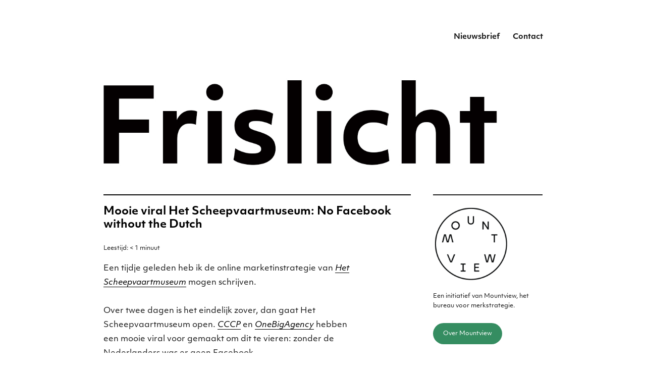

--- FILE ---
content_type: text/html; charset=UTF-8
request_url: https://www.frislicht.com/2011/09/mooie-viral-het-scheepvaartmuseum-no.html
body_size: 15503
content:
<!DOCTYPE html>
<html lang="nl-NL" class="no-js">
<head><style>img.lazy{min-height:1px}</style><link href="https://www.frislicht.com/wp-content/plugins/w3-total-cache/pub/js/lazyload.min.js" as="script">
	<meta charset="UTF-8">
	<meta name="viewport" content="width=device-width, initial-scale=1.0">
	<link rel="profile" href="https://gmpg.org/xfn/11">
		<script>(function(html){html.className = html.className.replace(/\bno-js\b/,'js')})(document.documentElement);</script>
<title>Mooie viral Het Scheepvaartmuseum: No Facebook without the Dutch &#8211; Merkstrategie voor het digitale tijdperk &#8211; Frislicht</title>
<meta name='robots' content='max-image-preview:large' />
	<style>img:is([sizes="auto" i], [sizes^="auto," i]) { contain-intrinsic-size: 3000px 1500px }</style>
	<link rel='dns-prefetch' href='//static.addtoany.com' />
<link rel="alternate" type="application/rss+xml" title="Merkstrategie voor het digitale tijdperk - Frislicht &raquo; feed" href="https://www.frislicht.com/feed" />
<link rel="alternate" type="application/rss+xml" title="Merkstrategie voor het digitale tijdperk - Frislicht &raquo; reacties feed" href="https://www.frislicht.com/comments/feed" />
<link rel="alternate" type="application/rss+xml" title="Merkstrategie voor het digitale tijdperk - Frislicht &raquo; Mooie viral Het Scheepvaartmuseum: No Facebook without the Dutch reacties feed" href="https://www.frislicht.com/2011/09/mooie-viral-het-scheepvaartmuseum-no.html/feed" />
<link rel="stylesheet" href="https://www.frislicht.com/wp-content/cache/minify/a5ff7.css" media="all" />

<style id='wp-block-library-theme-inline-css'>
.wp-block-audio :where(figcaption){color:#555;font-size:13px;text-align:center}.is-dark-theme .wp-block-audio :where(figcaption){color:#ffffffa6}.wp-block-audio{margin:0 0 1em}.wp-block-code{border:1px solid #ccc;border-radius:4px;font-family:Menlo,Consolas,monaco,monospace;padding:.8em 1em}.wp-block-embed :where(figcaption){color:#555;font-size:13px;text-align:center}.is-dark-theme .wp-block-embed :where(figcaption){color:#ffffffa6}.wp-block-embed{margin:0 0 1em}.blocks-gallery-caption{color:#555;font-size:13px;text-align:center}.is-dark-theme .blocks-gallery-caption{color:#ffffffa6}:root :where(.wp-block-image figcaption){color:#555;font-size:13px;text-align:center}.is-dark-theme :root :where(.wp-block-image figcaption){color:#ffffffa6}.wp-block-image{margin:0 0 1em}.wp-block-pullquote{border-bottom:4px solid;border-top:4px solid;color:currentColor;margin-bottom:1.75em}.wp-block-pullquote cite,.wp-block-pullquote footer,.wp-block-pullquote__citation{color:currentColor;font-size:.8125em;font-style:normal;text-transform:uppercase}.wp-block-quote{border-left:.25em solid;margin:0 0 1.75em;padding-left:1em}.wp-block-quote cite,.wp-block-quote footer{color:currentColor;font-size:.8125em;font-style:normal;position:relative}.wp-block-quote:where(.has-text-align-right){border-left:none;border-right:.25em solid;padding-left:0;padding-right:1em}.wp-block-quote:where(.has-text-align-center){border:none;padding-left:0}.wp-block-quote.is-large,.wp-block-quote.is-style-large,.wp-block-quote:where(.is-style-plain){border:none}.wp-block-search .wp-block-search__label{font-weight:700}.wp-block-search__button{border:1px solid #ccc;padding:.375em .625em}:where(.wp-block-group.has-background){padding:1.25em 2.375em}.wp-block-separator.has-css-opacity{opacity:.4}.wp-block-separator{border:none;border-bottom:2px solid;margin-left:auto;margin-right:auto}.wp-block-separator.has-alpha-channel-opacity{opacity:1}.wp-block-separator:not(.is-style-wide):not(.is-style-dots){width:100px}.wp-block-separator.has-background:not(.is-style-dots){border-bottom:none;height:1px}.wp-block-separator.has-background:not(.is-style-wide):not(.is-style-dots){height:2px}.wp-block-table{margin:0 0 1em}.wp-block-table td,.wp-block-table th{word-break:normal}.wp-block-table :where(figcaption){color:#555;font-size:13px;text-align:center}.is-dark-theme .wp-block-table :where(figcaption){color:#ffffffa6}.wp-block-video :where(figcaption){color:#555;font-size:13px;text-align:center}.is-dark-theme .wp-block-video :where(figcaption){color:#ffffffa6}.wp-block-video{margin:0 0 1em}:root :where(.wp-block-template-part.has-background){margin-bottom:0;margin-top:0;padding:1.25em 2.375em}
</style>
<style id='classic-theme-styles-inline-css'>
/*! This file is auto-generated */
.wp-block-button__link{color:#fff;background-color:#32373c;border-radius:9999px;box-shadow:none;text-decoration:none;padding:calc(.667em + 2px) calc(1.333em + 2px);font-size:1.125em}.wp-block-file__button{background:#32373c;color:#fff;text-decoration:none}
</style>
<style id='global-styles-inline-css'>
:root{--wp--preset--aspect-ratio--square: 1;--wp--preset--aspect-ratio--4-3: 4/3;--wp--preset--aspect-ratio--3-4: 3/4;--wp--preset--aspect-ratio--3-2: 3/2;--wp--preset--aspect-ratio--2-3: 2/3;--wp--preset--aspect-ratio--16-9: 16/9;--wp--preset--aspect-ratio--9-16: 9/16;--wp--preset--color--black: #000000;--wp--preset--color--cyan-bluish-gray: #abb8c3;--wp--preset--color--white: #fff;--wp--preset--color--pale-pink: #f78da7;--wp--preset--color--vivid-red: #cf2e2e;--wp--preset--color--luminous-vivid-orange: #ff6900;--wp--preset--color--luminous-vivid-amber: #fcb900;--wp--preset--color--light-green-cyan: #7bdcb5;--wp--preset--color--vivid-green-cyan: #00d084;--wp--preset--color--pale-cyan-blue: #8ed1fc;--wp--preset--color--vivid-cyan-blue: #0693e3;--wp--preset--color--vivid-purple: #9b51e0;--wp--preset--color--dark-gray: #1a1a1a;--wp--preset--color--medium-gray: #686868;--wp--preset--color--light-gray: #e5e5e5;--wp--preset--color--blue-gray: #4d545c;--wp--preset--color--bright-blue: #007acc;--wp--preset--color--light-blue: #9adffd;--wp--preset--color--dark-brown: #402b30;--wp--preset--color--medium-brown: #774e24;--wp--preset--color--dark-red: #640c1f;--wp--preset--color--bright-red: #ff675f;--wp--preset--color--yellow: #ffef8e;--wp--preset--gradient--vivid-cyan-blue-to-vivid-purple: linear-gradient(135deg,rgba(6,147,227,1) 0%,rgb(155,81,224) 100%);--wp--preset--gradient--light-green-cyan-to-vivid-green-cyan: linear-gradient(135deg,rgb(122,220,180) 0%,rgb(0,208,130) 100%);--wp--preset--gradient--luminous-vivid-amber-to-luminous-vivid-orange: linear-gradient(135deg,rgba(252,185,0,1) 0%,rgba(255,105,0,1) 100%);--wp--preset--gradient--luminous-vivid-orange-to-vivid-red: linear-gradient(135deg,rgba(255,105,0,1) 0%,rgb(207,46,46) 100%);--wp--preset--gradient--very-light-gray-to-cyan-bluish-gray: linear-gradient(135deg,rgb(238,238,238) 0%,rgb(169,184,195) 100%);--wp--preset--gradient--cool-to-warm-spectrum: linear-gradient(135deg,rgb(74,234,220) 0%,rgb(151,120,209) 20%,rgb(207,42,186) 40%,rgb(238,44,130) 60%,rgb(251,105,98) 80%,rgb(254,248,76) 100%);--wp--preset--gradient--blush-light-purple: linear-gradient(135deg,rgb(255,206,236) 0%,rgb(152,150,240) 100%);--wp--preset--gradient--blush-bordeaux: linear-gradient(135deg,rgb(254,205,165) 0%,rgb(254,45,45) 50%,rgb(107,0,62) 100%);--wp--preset--gradient--luminous-dusk: linear-gradient(135deg,rgb(255,203,112) 0%,rgb(199,81,192) 50%,rgb(65,88,208) 100%);--wp--preset--gradient--pale-ocean: linear-gradient(135deg,rgb(255,245,203) 0%,rgb(182,227,212) 50%,rgb(51,167,181) 100%);--wp--preset--gradient--electric-grass: linear-gradient(135deg,rgb(202,248,128) 0%,rgb(113,206,126) 100%);--wp--preset--gradient--midnight: linear-gradient(135deg,rgb(2,3,129) 0%,rgb(40,116,252) 100%);--wp--preset--font-size--small: 13px;--wp--preset--font-size--medium: 20px;--wp--preset--font-size--large: 36px;--wp--preset--font-size--x-large: 42px;--wp--preset--spacing--20: 0.44rem;--wp--preset--spacing--30: 0.67rem;--wp--preset--spacing--40: 1rem;--wp--preset--spacing--50: 1.5rem;--wp--preset--spacing--60: 2.25rem;--wp--preset--spacing--70: 3.38rem;--wp--preset--spacing--80: 5.06rem;--wp--preset--shadow--natural: 6px 6px 9px rgba(0, 0, 0, 0.2);--wp--preset--shadow--deep: 12px 12px 50px rgba(0, 0, 0, 0.4);--wp--preset--shadow--sharp: 6px 6px 0px rgba(0, 0, 0, 0.2);--wp--preset--shadow--outlined: 6px 6px 0px -3px rgba(255, 255, 255, 1), 6px 6px rgba(0, 0, 0, 1);--wp--preset--shadow--crisp: 6px 6px 0px rgba(0, 0, 0, 1);}:where(.is-layout-flex){gap: 0.5em;}:where(.is-layout-grid){gap: 0.5em;}body .is-layout-flex{display: flex;}.is-layout-flex{flex-wrap: wrap;align-items: center;}.is-layout-flex > :is(*, div){margin: 0;}body .is-layout-grid{display: grid;}.is-layout-grid > :is(*, div){margin: 0;}:where(.wp-block-columns.is-layout-flex){gap: 2em;}:where(.wp-block-columns.is-layout-grid){gap: 2em;}:where(.wp-block-post-template.is-layout-flex){gap: 1.25em;}:where(.wp-block-post-template.is-layout-grid){gap: 1.25em;}.has-black-color{color: var(--wp--preset--color--black) !important;}.has-cyan-bluish-gray-color{color: var(--wp--preset--color--cyan-bluish-gray) !important;}.has-white-color{color: var(--wp--preset--color--white) !important;}.has-pale-pink-color{color: var(--wp--preset--color--pale-pink) !important;}.has-vivid-red-color{color: var(--wp--preset--color--vivid-red) !important;}.has-luminous-vivid-orange-color{color: var(--wp--preset--color--luminous-vivid-orange) !important;}.has-luminous-vivid-amber-color{color: var(--wp--preset--color--luminous-vivid-amber) !important;}.has-light-green-cyan-color{color: var(--wp--preset--color--light-green-cyan) !important;}.has-vivid-green-cyan-color{color: var(--wp--preset--color--vivid-green-cyan) !important;}.has-pale-cyan-blue-color{color: var(--wp--preset--color--pale-cyan-blue) !important;}.has-vivid-cyan-blue-color{color: var(--wp--preset--color--vivid-cyan-blue) !important;}.has-vivid-purple-color{color: var(--wp--preset--color--vivid-purple) !important;}.has-black-background-color{background-color: var(--wp--preset--color--black) !important;}.has-cyan-bluish-gray-background-color{background-color: var(--wp--preset--color--cyan-bluish-gray) !important;}.has-white-background-color{background-color: var(--wp--preset--color--white) !important;}.has-pale-pink-background-color{background-color: var(--wp--preset--color--pale-pink) !important;}.has-vivid-red-background-color{background-color: var(--wp--preset--color--vivid-red) !important;}.has-luminous-vivid-orange-background-color{background-color: var(--wp--preset--color--luminous-vivid-orange) !important;}.has-luminous-vivid-amber-background-color{background-color: var(--wp--preset--color--luminous-vivid-amber) !important;}.has-light-green-cyan-background-color{background-color: var(--wp--preset--color--light-green-cyan) !important;}.has-vivid-green-cyan-background-color{background-color: var(--wp--preset--color--vivid-green-cyan) !important;}.has-pale-cyan-blue-background-color{background-color: var(--wp--preset--color--pale-cyan-blue) !important;}.has-vivid-cyan-blue-background-color{background-color: var(--wp--preset--color--vivid-cyan-blue) !important;}.has-vivid-purple-background-color{background-color: var(--wp--preset--color--vivid-purple) !important;}.has-black-border-color{border-color: var(--wp--preset--color--black) !important;}.has-cyan-bluish-gray-border-color{border-color: var(--wp--preset--color--cyan-bluish-gray) !important;}.has-white-border-color{border-color: var(--wp--preset--color--white) !important;}.has-pale-pink-border-color{border-color: var(--wp--preset--color--pale-pink) !important;}.has-vivid-red-border-color{border-color: var(--wp--preset--color--vivid-red) !important;}.has-luminous-vivid-orange-border-color{border-color: var(--wp--preset--color--luminous-vivid-orange) !important;}.has-luminous-vivid-amber-border-color{border-color: var(--wp--preset--color--luminous-vivid-amber) !important;}.has-light-green-cyan-border-color{border-color: var(--wp--preset--color--light-green-cyan) !important;}.has-vivid-green-cyan-border-color{border-color: var(--wp--preset--color--vivid-green-cyan) !important;}.has-pale-cyan-blue-border-color{border-color: var(--wp--preset--color--pale-cyan-blue) !important;}.has-vivid-cyan-blue-border-color{border-color: var(--wp--preset--color--vivid-cyan-blue) !important;}.has-vivid-purple-border-color{border-color: var(--wp--preset--color--vivid-purple) !important;}.has-vivid-cyan-blue-to-vivid-purple-gradient-background{background: var(--wp--preset--gradient--vivid-cyan-blue-to-vivid-purple) !important;}.has-light-green-cyan-to-vivid-green-cyan-gradient-background{background: var(--wp--preset--gradient--light-green-cyan-to-vivid-green-cyan) !important;}.has-luminous-vivid-amber-to-luminous-vivid-orange-gradient-background{background: var(--wp--preset--gradient--luminous-vivid-amber-to-luminous-vivid-orange) !important;}.has-luminous-vivid-orange-to-vivid-red-gradient-background{background: var(--wp--preset--gradient--luminous-vivid-orange-to-vivid-red) !important;}.has-very-light-gray-to-cyan-bluish-gray-gradient-background{background: var(--wp--preset--gradient--very-light-gray-to-cyan-bluish-gray) !important;}.has-cool-to-warm-spectrum-gradient-background{background: var(--wp--preset--gradient--cool-to-warm-spectrum) !important;}.has-blush-light-purple-gradient-background{background: var(--wp--preset--gradient--blush-light-purple) !important;}.has-blush-bordeaux-gradient-background{background: var(--wp--preset--gradient--blush-bordeaux) !important;}.has-luminous-dusk-gradient-background{background: var(--wp--preset--gradient--luminous-dusk) !important;}.has-pale-ocean-gradient-background{background: var(--wp--preset--gradient--pale-ocean) !important;}.has-electric-grass-gradient-background{background: var(--wp--preset--gradient--electric-grass) !important;}.has-midnight-gradient-background{background: var(--wp--preset--gradient--midnight) !important;}.has-small-font-size{font-size: var(--wp--preset--font-size--small) !important;}.has-medium-font-size{font-size: var(--wp--preset--font-size--medium) !important;}.has-large-font-size{font-size: var(--wp--preset--font-size--large) !important;}.has-x-large-font-size{font-size: var(--wp--preset--font-size--x-large) !important;}
:where(.wp-block-post-template.is-layout-flex){gap: 1.25em;}:where(.wp-block-post-template.is-layout-grid){gap: 1.25em;}
:where(.wp-block-columns.is-layout-flex){gap: 2em;}:where(.wp-block-columns.is-layout-grid){gap: 2em;}
:root :where(.wp-block-pullquote){font-size: 1.5em;line-height: 1.6;}
</style>
<link rel="stylesheet" href="https://www.frislicht.com/wp-content/cache/minify/8bdb4.css" media="all" />



<style id='twentysixteen-style-inline-css'>

		/* Custom Link Color */
		.menu-toggle:hover,
		.menu-toggle:focus,
		a,
		.main-navigation a:hover,
		.main-navigation a:focus,
		.dropdown-toggle:hover,
		.dropdown-toggle:focus,
		.social-navigation a:hover:before,
		.social-navigation a:focus:before,
		.post-navigation a:hover .post-title,
		.post-navigation a:focus .post-title,
		.tagcloud a:hover,
		.tagcloud a:focus,
		.site-branding .site-title a:hover,
		.site-branding .site-title a:focus,
		.entry-title a:hover,
		.entry-title a:focus,
		.entry-footer a:hover,
		.entry-footer a:focus,
		.comment-metadata a:hover,
		.comment-metadata a:focus,
		.pingback .comment-edit-link:hover,
		.pingback .comment-edit-link:focus,
		.comment-reply-link,
		.comment-reply-link:hover,
		.comment-reply-link:focus,
		.required,
		.site-info a:hover,
		.site-info a:focus {
			color: #000000;
		}

		mark,
		ins,
		button:hover,
		button:focus,
		input[type="button"]:hover,
		input[type="button"]:focus,
		input[type="reset"]:hover,
		input[type="reset"]:focus,
		input[type="submit"]:hover,
		input[type="submit"]:focus,
		.pagination .prev:hover,
		.pagination .prev:focus,
		.pagination .next:hover,
		.pagination .next:focus,
		.widget_calendar tbody a,
		.page-links a:hover,
		.page-links a:focus {
			background-color: #000000;
		}

		input[type="date"]:focus,
		input[type="time"]:focus,
		input[type="datetime-local"]:focus,
		input[type="week"]:focus,
		input[type="month"]:focus,
		input[type="text"]:focus,
		input[type="email"]:focus,
		input[type="url"]:focus,
		input[type="password"]:focus,
		input[type="search"]:focus,
		input[type="tel"]:focus,
		input[type="number"]:focus,
		textarea:focus,
		.tagcloud a:hover,
		.tagcloud a:focus,
		.menu-toggle:hover,
		.menu-toggle:focus {
			border-color: #000000;
		}

		@media screen and (min-width: 56.875em) {
			.main-navigation li:hover > a,
			.main-navigation li.focus > a {
				color: #000000;
			}
		}
	
</style>
<link rel="stylesheet" href="https://www.frislicht.com/wp-content/cache/minify/0ff06.css" media="all" />

<!--[if lt IE 10]>
<link rel='stylesheet' id='twentysixteen-ie-css' href='https://www.frislicht.com/wp-content/themes/twentysixteen/css/ie.css?ver=20170530' media='all' />
<![endif]-->
<!--[if lt IE 9]>
<link rel='stylesheet' id='twentysixteen-ie8-css' href='https://www.frislicht.com/wp-content/themes/twentysixteen/css/ie8.css?ver=20170530' media='all' />
<![endif]-->
<!--[if lt IE 8]>
<link rel='stylesheet' id='twentysixteen-ie7-css' href='https://www.frislicht.com/wp-content/themes/twentysixteen/css/ie7.css?ver=20170530' media='all' />
<![endif]-->

<script id="addtoany-core-js-before">
window.a2a_config=window.a2a_config||{};a2a_config.callbacks=[];a2a_config.overlays=[];a2a_config.templates={};a2a_localize = {
	Share: "Delen",
	Save: "Opslaan",
	Subscribe: "Inschrijven",
	Email: "E-mail",
	Bookmark: "Bookmark",
	ShowAll: "Alles weergeven",
	ShowLess: "Niet alles weergeven",
	FindServices: "Vind dienst(en)",
	FindAnyServiceToAddTo: "Vind direct een dienst om aan toe te voegen",
	PoweredBy: "Mede mogelijk gemaakt door",
	ShareViaEmail: "Delen per e-mail",
	SubscribeViaEmail: "Abonneren via e-mail",
	BookmarkInYourBrowser: "Bookmark in je browser",
	BookmarkInstructions: "Druk op Ctrl+D of \u2318+D om deze pagina te bookmarken",
	AddToYourFavorites: "Voeg aan je favorieten toe",
	SendFromWebOrProgram: "Stuur vanuit elk e-mailadres of e-mail programma",
	EmailProgram: "E-mail programma",
	More: "Meer&#8230;",
	ThanksForSharing: "Bedankt voor het delen!",
	ThanksForFollowing: "Dank voor het volgen!"
};
</script>
<script defer src="https://static.addtoany.com/menu/page.js" id="addtoany-core-js"></script>
<script  src="https://www.frislicht.com/wp-content/cache/minify/d52ed.js"></script>


<!--[if lt IE 9]>
<script src="https://www.frislicht.com/wp-content/themes/twentysixteen/js/html5.js?ver=3.7.3" id="twentysixteen-html5-js"></script>
<![endif]-->
<script id="twentysixteen-script-js-extra">
var screenReaderText = {"expand":"submenu uitvouwen","collapse":"submenu invouwen"};
</script>

<link rel="https://api.w.org/" href="https://www.frislicht.com/wp-json/" /><link rel="alternate" title="JSON" type="application/json" href="https://www.frislicht.com/wp-json/wp/v2/posts/3701" /><link rel="canonical" href="https://www.frislicht.com/2011/09/mooie-viral-het-scheepvaartmuseum-no.html" />
<link rel="alternate" title="oEmbed (JSON)" type="application/json+oembed" href="https://www.frislicht.com/wp-json/oembed/1.0/embed?url=https%3A%2F%2Fwww.frislicht.com%2F2011%2F09%2Fmooie-viral-het-scheepvaartmuseum-no.html" />
<link rel="alternate" title="oEmbed (XML)" type="text/xml+oembed" href="https://www.frislicht.com/wp-json/oembed/1.0/embed?url=https%3A%2F%2Fwww.frislicht.com%2F2011%2F09%2Fmooie-viral-het-scheepvaartmuseum-no.html&#038;format=xml" />
<!-- Analytics by WP Statistics - https://wp-statistics.com -->
		<style type="text/css" id="twentysixteen-header-css">
		.site-branding {
			margin: 0 auto 0 0;
		}

		.site-branding .site-title,
		.site-description {
			clip-path: inset(50%);
			position: absolute;
		}
		</style>
		<style id="custom-background-css">
body.custom-background { background-color: #ffffff; }
</style>
	<link rel="icon" href="https://www.frislicht.com/wp-content/uploads/2021/07/Mountview-logo-favicon-150x150.png" sizes="32x32" />
<link rel="icon" href="https://www.frislicht.com/wp-content/uploads/2021/07/Mountview-logo-favicon.png" sizes="192x192" />
<link rel="apple-touch-icon" href="https://www.frislicht.com/wp-content/uploads/2021/07/Mountview-logo-favicon.png" />
<meta name="msapplication-TileImage" content="https://www.frislicht.com/wp-content/uploads/2021/07/Mountview-logo-favicon.png" />
		<style id="wp-custom-css">
			
/* Adobe fonts */

@import url("https://use.typekit.net/nfd0aig.css");



/* alle lettertypes in 1 keer vervangen */

* {
	
	 font-family: objektiv-mk1, sans-serif !important;
	text-transform: none !important;
}



/* WeForms */

.weforms_submit_btn {
	
	background-color: #358d61 !important;
	border-radius: 0px !important;
	font-weight: normal !important;
	
}

.wpuf-form-add {
	
	margin-left:-10px;

}

label, .form-label-above {

	text-transform: none !important;
	font-weight: normal;
	letter-spacing:normal;
 font-size: 100% !important;
}

.wpuf_your-message_1397 {
	
	margin-bottom:-60px;
	
}

.wpuf-success {
	
	font-family: objektiv-mk1, sans-serif;
  font-style: normal;
  font-weight: 200;
	font-size: 100%;
	color: black;
	
}

.required {
	
	color: black !important;
	
}

.wpuf-errors {	
	font-size: 100% !important;
  margin-top: 30px !important; 
}


/* de maximale breedte van de pagina */
body { width: 100%; max-width: 1000px; margin: 0 auto; } 

/* link underline */
/* a:link { text-decoration: underline; } */



/* ruimte om het logo */
.site-header {
	
	padding-top: 5px;
	padding-bottom: 5px;

}

/* leestijd */
 
.rt-reading-time {
	font-family: objektiv-mk1, sans-serif;
  font-style: normal;
  font-weight: 200;
	font-size: 75%;
	font-style: normal;
	margin-bottom: 15px;

}



/* kleine knoppen */

.button-small, .button-over {
	 padding: 15px;
 	 padding-left: 20px;
	 padding-right: 20px;
   background-color: #358d61;
	 color: #ffffff;
	 cursor: pointer;
	 border: 0px solid #e2e2e2;
   border-radius: 50px;
   text-transform: normal;
	 text-decoration: none;
   font-weight: normal;
	
	 line-height:50px;

}

.button-small:hover, .button-small:active, .button-over:hover, .button-over:active {
	
  background-color: black;
	color: white;
	
}

.button-over {
	
		 font-size: 80%;
	
}

/* kleine knoppen in blog */
.button-small-blog {
	 padding: 10px;
   background-color: #358d61;
	 color: #ffffff;
	 cursor: pointer;
	 border: 0px solid #e2e2e2;
   border-radius: 50px;
	
	 font-size: 80%;
   text-transform: normal;
	 text-decoration: none;
   font-weight: normal;
	
	 line-height:50px;

}

.button-small-blog:hover, .button-small-blog:active {
	
  background-color: #636363;
	color: white;
	
}

/* zoekveld */


.search-field {
	
	border-color: black !important;
	border-radius: 0px !important; 

}

.search-submit {
	
	background-color: #358d61;
	
}

/* geen pasfoto en button in rechter kolom op over ingmar */

.page-id-6716 .pasfoto {
    display: none;
}

.page-id-139 .ingmar {
	
	
}

/* knop: contact */

.button {
   padding: 15px;
   background-color: #000000;
   cursor: pointer;
	 color: #ffffff;
	 text-decoration: none; 

}
.button:hover, .button:active {
	background-color: #636363;
	color: white;
}


/* melding na versturen bericht */
.wpcf7-response-output {
	
	margin-top:65px !important;
	margin-left:-2px !important;
	margin-right:4px !important;
}



/* slogan */

.site-description {
	
	padding-top:20px;
  font-weight: 200;
	display: block;
	font-size: 14px;
  color: black;
	
}

.site-branding {
	margin-top: 0px;
	margin-bottom: 0px;
}

/* variabele grootte logo, hangt af van schermgrootte */
@media screen and (max-width: 650px) {
  .site-title {
				font-family: objektiv-mk1, sans-serif;
  font-style: normal;
  font-weight: bold;
		line-height: 105%;
		
	    font-size:35px;
	} 
}

@media screen and (min-width: 650px) {
  .site-title {
		font-family: objektiv-mk1, sans-serif;
  font-style: normal;
  font-weight: bold;
	    font-size:65px;
		line-height: 105%;
			min-width: 800px;
	}
}

/* font invullen formulier */	
.wpcf7-text  {
	font-family: objektiv-mk1, sans-serif;
  font-style: normal;
  font-weight: 200;
	
	}	

.wpcf7-textarea {
	font-family: objektiv-mk1, sans-serif;
  font-style: normal;
  font-weight: 200;
	
	}	


/* boodschap naar drukken op SEND */

.wpcf7-response-output {
	
	font-family: objektiv-mk1, sans-serif;
  font-style: normal;
  font-weight: 200;
		
}


/* ruimte boven en onder afbeelding in artikel */

.marge-groot {
	
	margin-top:20px;
	margin-bottom:50px;
	
}

.marge-onder {
	
	margin-bottom:35px;
	
}

/* afbeelding groter uploaden maar niet breder tonen dan 500px */

.breed500 {
	
	max-width:500px !important;
	
}

/* ruimte onder sociale knoppen */
.entry-content {
 
	margin-bottom:50px;

}

/* "laat een reactie" achter kleine letters */
.comments-link {

    text-transform: lowercase;

}

/* meer ruimte boven sociale knoppen */
.addtoany_share_save_container {

	margin-top:50px;
}


/* foto auteur verbergen */
.avatar-49 {

    visibility: hidden;

}

/* naam auteur hoofdletters, tekst naar links in verband met verbergen profielfoto */

.byline {

  text-transform: none;
	margin-top: 50px;
	margin-right: 50px;
	margin-left: -32px;


}

/* horizontale lijn boven titel */
.entry-title:before
{
  content:' ';
  display:block;
  border:1px solid black;
	margin-bottom: 20px;
}

/* opmaakt titel van artikel */
.entry-title 
{
   font-family: objektiv-mk1, sans-serif;
  font-style: normal;
  font-weight: bold;
  text-transform: normal;
	font-size: 22px;
  color: black;

}


/* h2 */

h2 
{

font-family: objektiv-mk1, sans-serif;
  font-style: normal;
  font-weight: bold;
	font-size: 120%;
	text-transform: none !important;

}

/* opmaak van subkop */
.entry-content h3
{

font-family: objektiv-mk1, sans-serif;
  font-style: normal;
  font-weight: bold;
	font-size: 120%;
	margin-top: 60px;

}

h4 {
	
	font-family: objektiv-mk1, sans-serif;
  font-style: normal;
  font-weight: 200 !important;
letter-spacing: normal !important;
	font-size: 90% !important;
	font-style: italic;
	
	
}

/* opmaak van paragraaf */
p, .mc-field-group, .tabel {
	font-family: objektiv-mk1, sans-serif;
font-style: normal;
font-weight: 200;
	font-size: 100%;
    max-width: 500px;
}

/* opmaak paginanummer */

.page-numbers {
		font-family: objektiv-mk1, sans-serif;
font-style: normal;
	
}

/* opmaak tags */

.tag-cloud-link {
	
	color: white;
	
	font-family: objektiv-mk1, sans-serif !important;
  font-style: normal;
  font-weight: 200 !important;
letter-spacing: normal !important;
	font-size: 90% !important;
	
		border-top-left-radius: 0px !important;
		border-top-right-radius: 0px !important;
	border-bottom-left-radius: 0px !important;
		border-bottom-right-radius: 0px !important;
	background-color: #358d61;
	border-color: #358d61 !important;
}

/* opmaak blockquote */
blockquote {
	font-size: 100%;
}

/* eigen Highlight optie */
.hl {

	background-color:#c4584e;
	color: white !important;
	padding-top:2px;
	padding-bottom:1px;

}

.hl a {

	color: white !important;
  text-decoration: underline;
}

/* bullets weghalen bij eerdere artikelen*/
ul 
{

  font-weight: 200;
	font-size: 95%;
	line-height: 200%;
	list-style-type: none;
	margin-left: 0px;
}

/* dikte diverse strepen */

.widget, .page-header, .widget {
	
	border-top-width: 2px;
	
}


/* lettertype tags */
.entry-footer {
	font-family: objektiv-mk1, sans-serif;
  font-style: normal;
  font-weight: 200;
}

/ * officiele knoppen */


/* zoekveld */

.search-field, .search-field {
	font-family: objektiv-mk1, sans-serif;
  font-style: normal;
  font-weight: 200;
	font-size: 95%;
	
}

/* lettertype 2003-archief */
.textwidget {
	font-family: objektiv-mk1, sans-serif;
  font-style: normal;
  font-weight: 200;
	font-size: 95%;
	list-style-type: none;
}

/* opmaak 'abonneer' en 'contact' */

.menu-item  {

	 font-family: objektiv-mk1, sans-serif;
  font-style: normal;
  font-weight: 200;
	font-size: 100%;
  text-transform: none;
  font-weight: bold;

}

/* reactie plaatsen */

.submit {
	
	text-transform: none !important;
	font-weight: normal !important;
	border-radius: 0px !important;
	background-color: #358d61 !important;
	
}

.comment-form-comment {
	
	font-family: objektiv-mk1, sans-serif;
  font-style: normal;
  font-weight: 200;
	color: black !important;
}

.comment-reply-title {
	
 	border-top-width:2px;
	
}

/* volgende en vorige */
.navigation, .nav-next {
	
	border-top-width:2px !important;
 	border-bottom-width:2px;

}

/* meer nieuws op Twitter */
.profile-link {
	font-family: objektiv-mk1, sans-serif;
  font-style: normal;
  font-weight: 200;
    text-decoration: underline;
}

/* footer: ruimte tussen naam auteur en datum */
.author {

 margin-right: 10px;
}


/* aanmeldformulier */

.mc-field-group {
	
 margin-bottom:20px;	
	
}

.voorwaarden {
	
	margin-top:50px;
	font-size: 70%;
	
}

.content__gdprLegal {
	
	font-size: 70%;
  margin-bottom:50px;
	
}


.subfield {
	font-size: 70% !important;
	
}

.gdprRequired {
	
	margin-bottom:40px;
	
}

/* abonneer-knop nieuwsbrief */
#mc-embedded-subscribe {
	
	text-transform: none !important;
	font-weight: normal;
	background-color: #358d61;
	border-radius: 0px;
	
}

.response {
	
	font-family: objektiv-mk1, sans-serif;
  font-style: normal;
  font-weight: 200;
  margin-bottom: 30px;
	max-width: 500px;
	padding-top:5px;
	padding-bottom:5px;
	padding-left:10px;
	padding-right:10px;
	border-style: solid;
  border-color: green;
	
}

.mce-responses {
	
	color: green;
	font-weight: bold;
}


.mce_inline_error {
	
	  background-color: green !important;
	font-style: normal !important;
	 font-weight: normal !important;
	
}

.required {
	
	background-color: white !important;
}

@media only screen and (min-width: 981px) {
	
	blockquote.tiktok-embed {
  
margin-left: -150px !important;
}
	
}

blockquote.tiktok-embed {
    border: none !important;
}



/* linker kolom weg */
@media screen and (min-width: 61.5625em) {
	body:not(.search-results) article:not(.type-page) .entry-footer
	{
		float: none;
		margin-top: 1.5em;
		width: 100%;
	}
	.single .byline, .full-size-link,
	body.group-blog:not(.search-results) .byline,
	body:not(.search-results) .entry-format,
	body:not(.search-results) .cat-links,
	body:not(.search-results) .tags-links,
	body:not(.search-results) article:not(.sticky) .posted-on,
	body:not(.search-results) article:not(.type-page) .comments-link,
	body:not(.search-results) article:not(.type-page) .entry-footer .edit-link
	{
   		display: inline;
	}
  	body:not(.search-results) article:not(.type-page) .entry-footer > span:not(:last-child):after
	{
		display: inline;
	}
	body:not(.search-results) article:not(.type-page) .entry-content
	{
		float: none;
		width: 100%;
	}
	body:not(.search-results) article:not(.type-page) .entry-footer .avatar
	{
		display: inline;
		margin: auto 0.3em 1em auto;
		width: 27px;
	}
}
body:not(.search-results) article:not(.type-page) .author .vcard
{
	display: none;

}
body:not(.search-results) article:not(.type-page) .entry-footer > span:first-child:after
{
	content: "";
	padding: 0;
}

/* wp footer weg */
.site-info { display: none; }

/* Hides the reCAPTCHA on every page */
.grecaptcha-badge {
    visibility: hidden !important;
}

/* Shows the reCAPTCHA on the Contact page */
.page-id-5553 .grecaptcha-badge {
    visibility: visible !important;
}

.rss-widget-icon {
	display:none;
}

		</style>
		</head>

<body data-rsssl=1 class="wp-singular post-template-default single single-post postid-3701 single-format-standard custom-background wp-embed-responsive wp-theme-twentysixteen group-blog">
<div id="page" class="site">
	<div class="site-inner">
		<a class="skip-link screen-reader-text" href="#content">
			Ga naar de inhoud		</a>

		<header id="masthead" class="site-header">
			<div class="site-header-main">
				<div class="site-branding">
																					<p class="site-title"><a href="https://www.frislicht.com/" rel="home" >Merkstrategie voor het digitale tijdperk &#8211; Frislicht</a></p>
										</div><!-- .site-branding -->

									<button id="menu-toggle" class="menu-toggle">Menu</button>

					<div id="site-header-menu" class="site-header-menu">
													<nav id="site-navigation" class="main-navigation" aria-label="Primair menu">
								<div class="menu-basis-container"><ul id="menu-basis" class="primary-menu"><li id="menu-item-6673" class="menu-item menu-item-type-custom menu-item-object-custom menu-item-6673"><a href="https://www.frislicht.com/abonneer">Nieuwsbrief</a></li>
<li id="menu-item-5556" class="menu-item menu-item-type-post_type menu-item-object-page menu-item-5556"><a href="https://www.frislicht.com/contact">Contact</a></li>
</ul></div>							</nav><!-- .main-navigation -->
						
											</div><!-- .site-header-menu -->
							</div><!-- .site-header-main -->

											<div class="header-image">
					<a href="https://www.frislicht.com/" rel="home" >
						<img class="lazy" src="data:image/svg+xml,%3Csvg%20xmlns='http://www.w3.org/2000/svg'%20viewBox='0%200%201200%20280'%3E%3C/svg%3E" data-src="https://www.frislicht.com/wp-content/uploads/2018/11/frislicht-1.jpg" width="1200" height="280" alt="Merkstrategie voor het digitale tijdperk &#8211; Frislicht" data-sizes="(max-width: 709px) 85vw, (max-width: 909px) 81vw, (max-width: 1362px) 88vw, 1200px" data-srcset="https://www.frislicht.com/wp-content/uploads/2018/11/frislicht-1.jpg 1200w, https://www.frislicht.com/wp-content/uploads/2018/11/frislicht-1-300x70.jpg 300w, https://www.frislicht.com/wp-content/uploads/2018/11/frislicht-1-500x117.jpg 500w, https://www.frislicht.com/wp-content/uploads/2018/11/frislicht-1-768x179.jpg 768w" decoding="async" fetchpriority="high" />					</a>
				</div><!-- .header-image -->
					</header><!-- .site-header -->

		<div id="content" class="site-content">

<div id="primary" class="content-area">
	<main id="main" class="site-main">
		
<article id="post-3701" class="post-3701 post type-post status-publish format-standard hentry category-marketing tag-cccp tag-het-scheepvaartmuseum tag-onebigagency">
	<header class="entry-header">
		<h1 class="entry-title">Mooie viral Het Scheepvaartmuseum: No Facebook without the Dutch</h1>	</header><!-- .entry-header -->

	
	
	<div class="entry-content">
		<span class="span-reading-time rt-reading-time" style="display: block;"><span class="rt-label rt-prefix">Leestijd: </span> <span class="rt-time"> &lt; 1</span> <span class="rt-label rt-postfix">minuut</span></span><p>Een tijdje geleden heb ik de online marketinstrategie van <i><a href="http://www.hetscheepvaartmuseum.nl/">Het Scheepvaartmuseum</a></i> mogen schrijven. </p>
<p>Over twee dagen is het eindelijk zover, dan gaat Het Scheepvaartmuseum open. <i><a href="http://www.cccp.nl/">CCCP</a></i> en <i><a href="http://www.onebigagency.nl/">OneBigAgency</a></i> hebben een mooie viral voor gemaakt om dit te vieren: zonder de Nederlanders was er geen Facebook.</p>
<p><iframe allowfullscreen="" frameborder="0" height="236" src="https://www.youtube.com/embed/b7ZizDguxJA" width="420"></iframe></p>
<p>Het Scheepvaartmuseum is mooi geworden, dus neem zeker een kijkje.</p>
<div class="addtoany_share_save_container addtoany_content addtoany_content_bottom"><div class="a2a_kit a2a_kit_size_32 addtoany_list" data-a2a-url="https://www.frislicht.com/2011/09/mooie-viral-het-scheepvaartmuseum-no.html" data-a2a-title="Mooie viral Het Scheepvaartmuseum: No Facebook without the Dutch"><a class="a2a_button_twitter" href="https://www.addtoany.com/add_to/twitter?linkurl=https%3A%2F%2Fwww.frislicht.com%2F2011%2F09%2Fmooie-viral-het-scheepvaartmuseum-no.html&amp;linkname=Mooie%20viral%20Het%20Scheepvaartmuseum%3A%20No%20Facebook%20without%20the%20Dutch" title="Twitter" rel="nofollow noopener" target="_blank"></a><a class="a2a_button_linkedin" href="https://www.addtoany.com/add_to/linkedin?linkurl=https%3A%2F%2Fwww.frislicht.com%2F2011%2F09%2Fmooie-viral-het-scheepvaartmuseum-no.html&amp;linkname=Mooie%20viral%20Het%20Scheepvaartmuseum%3A%20No%20Facebook%20without%20the%20Dutch" title="LinkedIn" rel="nofollow noopener" target="_blank"></a><a class="a2a_button_whatsapp" href="https://www.addtoany.com/add_to/whatsapp?linkurl=https%3A%2F%2Fwww.frislicht.com%2F2011%2F09%2Fmooie-viral-het-scheepvaartmuseum-no.html&amp;linkname=Mooie%20viral%20Het%20Scheepvaartmuseum%3A%20No%20Facebook%20without%20the%20Dutch" title="WhatsApp" rel="nofollow noopener" target="_blank"></a><a class="a2a_button_facebook" href="https://www.addtoany.com/add_to/facebook?linkurl=https%3A%2F%2Fwww.frislicht.com%2F2011%2F09%2Fmooie-viral-het-scheepvaartmuseum-no.html&amp;linkname=Mooie%20viral%20Het%20Scheepvaartmuseum%3A%20No%20Facebook%20without%20the%20Dutch" title="Facebook" rel="nofollow noopener" target="_blank"></a><a class="a2a_button_facebook_messenger" href="https://www.addtoany.com/add_to/facebook_messenger?linkurl=https%3A%2F%2Fwww.frislicht.com%2F2011%2F09%2Fmooie-viral-het-scheepvaartmuseum-no.html&amp;linkname=Mooie%20viral%20Het%20Scheepvaartmuseum%3A%20No%20Facebook%20without%20the%20Dutch" title="Messenger" rel="nofollow noopener" target="_blank"></a><a class="a2a_button_email" href="https://www.addtoany.com/add_to/email?linkurl=https%3A%2F%2Fwww.frislicht.com%2F2011%2F09%2Fmooie-viral-het-scheepvaartmuseum-no.html&amp;linkname=Mooie%20viral%20Het%20Scheepvaartmuseum%3A%20No%20Facebook%20without%20the%20Dutch" title="Email" rel="nofollow noopener" target="_blank"></a></div></div>	</div><!-- .entry-content -->

	<footer class="entry-footer">
		<span class="byline"><img alt='' src="data:image/svg+xml,%3Csvg%20xmlns='http://www.w3.org/2000/svg'%20viewBox='0%200%2049%2049'%3E%3C/svg%3E" data-src='https://secure.gravatar.com/avatar/ff368b5090119d6fbcc549b6a7e940c0b33b4e0f5ff79f2808bebaa2c720c7ef?s=49&#038;d=mm&#038;r=g' data-srcset="https://secure.gravatar.com/avatar/ff368b5090119d6fbcc549b6a7e940c0b33b4e0f5ff79f2808bebaa2c720c7ef?s=98&#038;d=mm&#038;r=g 2x" class='avatar avatar-49 photo lazy' height='49' width='49' decoding='async'/><span class="screen-reader-text">Auteur </span><span class="author vcard"><a class="url fn n" href="https://www.frislicht.com/author/idelange">Ingmar de Lange</a></span></span><span class="posted-on"><span class="screen-reader-text">Geplaatst op </span><a href="https://www.frislicht.com/2011/09/mooie-viral-het-scheepvaartmuseum-no.html" rel="bookmark"><time class="entry-date published" datetime="2011-09-30T16:50:00+02:00">30 september 2011</time><time class="updated" datetime="2016-09-10T00:53:44+02:00">10 september 2016</time></a></span><span class="tags-links"><span class="screen-reader-text">Tags </span><a href="https://www.frislicht.com/tag/cccp" rel="tag">CCCP</a>, <a href="https://www.frislicht.com/tag/het-scheepvaartmuseum" rel="tag">het scheepvaartmuseum</a>, <a href="https://www.frislicht.com/tag/onebigagency" rel="tag">OneBigAgency</a></span>			</footer><!-- .entry-footer -->
</article><!-- #post-3701 -->

<div id="comments" class="comments-area">

	
	
		<div id="respond" class="comment-respond">
		<h2 id="reply-title" class="comment-reply-title">Geef een reactie <small><a rel="nofollow" id="cancel-comment-reply-link" href="/2011/09/mooie-viral-het-scheepvaartmuseum-no.html#respond" style="display:none;">Reactie annuleren</a></small></h2><form action="https://www.frislicht.com/wp-comments-post.php" method="post" id="commentform" class="comment-form"><p class="comment-notes"><span id="email-notes">Je e-mailadres wordt niet gepubliceerd.</span> <span class="required-field-message">Vereiste velden zijn gemarkeerd met <span class="required">*</span></span></p><p class="comment-form-comment"><label for="comment">Reactie <span class="required">*</span></label> <textarea id="comment" name="comment" cols="45" rows="8" maxlength="65525" required></textarea></p><p class="comment-form-author"><label for="author">Naam <span class="required">*</span></label> <input id="author" name="author" type="text" value="" size="30" maxlength="245" autocomplete="name" required /></p>
<p class="comment-form-email"><label for="email">E-mail <span class="required">*</span></label> <input id="email" name="email" type="email" value="" size="30" maxlength="100" aria-describedby="email-notes" autocomplete="email" required /></p>
<p class="comment-form-url"><label for="url">Site</label> <input id="url" name="url" type="url" value="" size="30" maxlength="200" autocomplete="url" /></p>
<p class="comment-form-cookies-consent"><input id="wp-comment-cookies-consent" name="wp-comment-cookies-consent" type="checkbox" value="yes" /> <label for="wp-comment-cookies-consent">Mijn naam, e-mail en site opslaan in deze browser voor de volgende keer wanneer ik een reactie plaats.</label></p>
<p class="form-submit"><input name="submit" type="submit" id="submit" class="submit" value="Reactie plaatsen" /> <input type='hidden' name='comment_post_ID' value='3701' id='comment_post_ID' />
<input type='hidden' name='comment_parent' id='comment_parent' value='0' />
</p><p style="display: none;"><input type="hidden" id="akismet_comment_nonce" name="akismet_comment_nonce" value="ce6044a332" /></p><p style="display: none !important;" class="akismet-fields-container" data-prefix="ak_"><label>&#916;<textarea name="ak_hp_textarea" cols="45" rows="8" maxlength="100"></textarea></label><input type="hidden" id="ak_js_1" name="ak_js" value="70"/><script>document.getElementById( "ak_js_1" ).setAttribute( "value", ( new Date() ).getTime() );</script></p></form>	</div><!-- #respond -->
	
</div><!-- .comments-area -->

	<nav class="navigation post-navigation" aria-label="Berichten">
		<h2 class="screen-reader-text">Bericht navigatie</h2>
		<div class="nav-links"><div class="nav-previous"><a href="https://www.frislicht.com/2011/09/vier-technologieen-die-brand-utilities.html" rel="prev"><span class="meta-nav" aria-hidden="true">Vorige</span> <span class="screen-reader-text">Vorig bericht:</span> <span class="post-title">Vier technologieën die brand-utilities helpen</span></a></div><div class="nav-next"><a href="https://www.frislicht.com/2011/10/geinterviewd-door-financieel-dagblad.html" rel="next"><span class="meta-nav" aria-hidden="true">Volgende</span> <span class="screen-reader-text">Volgend bericht:</span> <span class="post-title">Geïnterviewd door Financieele Dagblad over Social Commerce</span></a></div></div>
	</nav>
	</main><!-- .site-main -->

	
</div><!-- .content-area -->


	<aside id="secondary" class="sidebar widget-area">
		<section id="text-16" class="widget widget_text">			<div class="textwidget"><p><a href="https://mountview.nl" target="_blank" rel="noopener"><img decoding="async" class="alignnone wp-image-6928 lazy" src="data:image/svg+xml,%3Csvg%20xmlns='http://www.w3.org/2000/svg'%20viewBox='0%200%20150%20150'%3E%3C/svg%3E" data-src="https://merkstrategiebureau.nl/wp-content/uploads/2020/04/Mountview-logo-400px-transparant.png" alt="" width="150" height="150" /></a></p>
<p>Een initiatief van Mountview, het bureau voor merkstrategie.</p>
<p><a class="button-small" href="https://mountview.nl/" target="_blank" rel="noopener">Over Mountview</a></p>
</div>
		</section><section id="text-5" class="widget widget_text"><h2 class="widget-title">Signalen van de horizon</h2>			<div class="textwidget"><p>Frislicht gaat over merkstrategie in het digitale tijdperk.</p>
<p><a class="button-small" href="https://www.frislicht.com/abonneer">Stuur mij de nieuwsbrief</a></p>
</div>
		</section><section id="text-12" class="widget widget_text"><h2 class="widget-title">Ingmar</h2>			<div class="textwidget"><p><a href="http://merkstrategiebureau.nl/ingmar/"><img decoding="async" class="alignnone size-medium wp-image-349 pasfoto lazy" src="data:image/svg+xml,%3Csvg%20xmlns='http://www.w3.org/2000/svg'%20viewBox='0%200%20150%20150'%3E%3C/svg%3E" data-src="https://www.frislicht.com/wp-content/uploads/2024/11/ingmar.jpg" alt="" width="150" height="150" /></a></p>
<p>Auteur is Ingmar de Lange.</p>
<p>Ingmar is merkstrateeg en maakt merken sterk in het digitale tijdperk.</p>
<p><a class="button-small" href="https://www.frislicht.com/ingmar" target="_self" rel="noopener">Over Ingmar </a></p>
</div>
		</section><section id="text-18" class="widget widget_text"><h2 class="widget-title">Boek</h2>			<div class="textwidget"><p><a href="https://ingmardelange.com/sterkdigitaalmerk"><img decoding="async" class="alignnone size-medium wp-image-349 pasfoto lazy" src="data:image/svg+xml,%3Csvg%20xmlns='http://www.w3.org/2000/svg'%20viewBox='0%200%20150%20150'%3E%3C/svg%3E" data-src="https://merkstrategiebureau.nl/wp-content/uploads/2022/10/Sterk-Digitaal-Merk-voorkant.jpg" alt="" width="150" height="150" /></a></p>
<p>Dit blog heeft aan de wieg gestaan van het boek over merkstrategie: <i>Sterk Digitaal Merk</i>. Gekozen als beste Marketingboek van 2022!</p>
<p><a class="button-small" href="https://ingmardelange.com/sterkdigitaalmerk">Over Sterk Digitaal Merk</a></p>
</div>
		</section>
		<section id="recent-posts-2" class="widget widget_recent_entries">
		<h2 class="widget-title">Recente berichten</h2><nav aria-label="Recente berichten">
		<ul>
											<li>
					<a href="https://www.frislicht.com/2025/10/adidas-zoekaandeel-wereldwijd-voorspeller-van-succes.html">adidas: zoekaandeel wereldwijd voorspeller van succes</a>
									</li>
											<li>
					<a href="https://www.frislicht.com/2025/10/onderzoek-ai-die-wil-winnen-gaat-vaker-liegen.html">Onderzoek: AI die wil winnen, gaat vaker liegen</a>
									</li>
											<li>
					<a href="https://www.frislicht.com/2025/10/lululemon-ons-merk-wordt-om-zeep-gebracht.html">lululemon: ons merk wordt om zeep gebracht!</a>
									</li>
											<li>
					<a href="https://www.frislicht.com/2025/10/waar-ai-goed-is-voor-je-merk-en-waar-juist-niet.html">Wanneer AI goed en slecht is voor je merk</a>
									</li>
											<li>
					<a href="https://www.frislicht.com/2025/09/retentie-is-de-gouden-sleutel-voor-startups.html">&#8220;Retentie is de gouden sleutel voor startups&#8221;</a>
									</li>
											<li>
					<a href="https://www.frislicht.com/2025/07/incompany-workshop-merk-performance.html">Incompany workshop: merk &#038; performance</a>
									</li>
											<li>
					<a href="https://www.frislicht.com/2025/06/artikel-over-mn-keynote-nikes-digitale-dwaling.html">Artikel over m&#8217;n Keynote: Nike’s digitale dwaling</a>
									</li>
											<li>
					<a href="https://www.frislicht.com/2025/05/rapport-zo-maak-je-merk-performance-succesvol.html">Rapport: zo maak je merk + performance succesvol</a>
									</li>
											<li>
					<a href="https://www.frislicht.com/2025/05/geinterviewd-door-ad-over-boycot-tesla.html">Geïnterviewd door AD en Parool over boycot Tesla</a>
									</li>
											<li>
					<a href="https://www.frislicht.com/2025/05/gepersonaliseerde-merkcampagnes-werken-niet.html">Gepersonaliseerde merkcampagnes werken niet</a>
									</li>
											<li>
					<a href="https://www.frislicht.com/2025/05/hoe-ai-je-merk-kan-redden.html">Hoe AI je merk kan redden</a>
									</li>
											<li>
					<a href="https://www.frislicht.com/2025/05/scott-galloway-vs-rory-sutherland-is-het-merk-dood.html">Scott Galloway vs Rory Sutherland: is het merk dood?</a>
									</li>
											<li>
					<a href="https://www.frislicht.com/2025/05/ai-als-creatieve-katalysator.html">AI als creatieve katalysator</a>
									</li>
											<li>
					<a href="https://www.frislicht.com/2025/04/gratis-whitepaper-wat-kunnen-merken-met-ai.html">Gratis whitepaper: wat kunnen merken met AI?</a>
									</li>
					</ul>

		</nav></section><section id="text-6" class="widget widget_text"><h2 class="widget-title">Mountview</h2>			<div class="textwidget"><p>Mountview helpt merken met 5P&#8217;s: Purpose, Positionering, Propositie, Portfolio en Promotie.</p>
<p>Mountview heeft veel cases, zoals van Berenschot, Campina, Heineken, D.E., International Card Services, War Child, elho en Mascotte.</p>
<p><a class="button-small" href="https://mountview.nl/" target="_blank" rel="noopener">Meer Mountview</a></p>
</div>
		</section><section id="text-8" class="widget widget_text"><h2 class="widget-title">Lezingen</h2>			<div class="textwidget"><p>Ingmar adviseert niet alleen merken, hij doceert ook op veel opleidingen over merkstrategie. Zoals Nyenrode, EURIB, Beeckestijn, SRM, Iris Academy, NIMA, en VEA.</p>
<p><a class="button-small" href="https://mountview.nl/media/">Meer hierover<a></p></div>
		</section><section id="search-2" class="widget widget_search">
<form role="search" method="get" class="search-form" action="https://www.frislicht.com/">
	<label>
		<span class="screen-reader-text">
			Zoeken naar:		</span>
		<input type="search" class="search-field" placeholder="Zoeken &hellip;" value="" name="s" />
	</label>
	<button type="submit" class="search-submit"><span class="screen-reader-text">
		Zoeken	</span></button>
</form>
</section><section id="text-14" class="widget widget_text"><h2 class="widget-title">RSS</h2>			<div class="textwidget"><p><a class="button-small" href="https://www.frislicht.com/feed/">RSS-feed</a></p>
</div>
		</section><section id="archives-2" class="widget widget_archive"><h2 class="widget-title">Archief</h2><nav aria-label="Archief">
			<ul>
					<li><a href='https://www.frislicht.com/2025/10'>oktober 2025</a></li>
	<li><a href='https://www.frislicht.com/2025/09'>september 2025</a></li>
	<li><a href='https://www.frislicht.com/2025/07'>juli 2025</a></li>
	<li><a href='https://www.frislicht.com/2025/06'>juni 2025</a></li>
	<li><a href='https://www.frislicht.com/2025/05'>mei 2025</a></li>
	<li><a href='https://www.frislicht.com/2025/04'>april 2025</a></li>
	<li><a href='https://www.frislicht.com/2025/03'>maart 2025</a></li>
	<li><a href='https://www.frislicht.com/2025/02'>februari 2025</a></li>
	<li><a href='https://www.frislicht.com/2025/01'>januari 2025</a></li>
	<li><a href='https://www.frislicht.com/2024/12'>december 2024</a></li>
	<li><a href='https://www.frislicht.com/2024/11'>november 2024</a></li>
	<li><a href='https://www.frislicht.com/2024/10'>oktober 2024</a></li>
	<li><a href='https://www.frislicht.com/2024/09'>september 2024</a></li>
	<li><a href='https://www.frislicht.com/2024/08'>augustus 2024</a></li>
	<li><a href='https://www.frislicht.com/2024/04'>april 2024</a></li>
	<li><a href='https://www.frislicht.com/2023/09'>september 2023</a></li>
	<li><a href='https://www.frislicht.com/2023/06'>juni 2023</a></li>
	<li><a href='https://www.frislicht.com/2023/04'>april 2023</a></li>
	<li><a href='https://www.frislicht.com/2023/03'>maart 2023</a></li>
	<li><a href='https://www.frislicht.com/2022/12'>december 2022</a></li>
	<li><a href='https://www.frislicht.com/2022/11'>november 2022</a></li>
	<li><a href='https://www.frislicht.com/2022/10'>oktober 2022</a></li>
	<li><a href='https://www.frislicht.com/2022/09'>september 2022</a></li>
	<li><a href='https://www.frislicht.com/2021/12'>december 2021</a></li>
	<li><a href='https://www.frislicht.com/2021/11'>november 2021</a></li>
	<li><a href='https://www.frislicht.com/2021/07'>juli 2021</a></li>
	<li><a href='https://www.frislicht.com/2021/06'>juni 2021</a></li>
	<li><a href='https://www.frislicht.com/2021/04'>april 2021</a></li>
	<li><a href='https://www.frislicht.com/2020/10'>oktober 2020</a></li>
	<li><a href='https://www.frislicht.com/2020/09'>september 2020</a></li>
	<li><a href='https://www.frislicht.com/2020/07'>juli 2020</a></li>
	<li><a href='https://www.frislicht.com/2020/06'>juni 2020</a></li>
	<li><a href='https://www.frislicht.com/2020/05'>mei 2020</a></li>
	<li><a href='https://www.frislicht.com/2020/04'>april 2020</a></li>
	<li><a href='https://www.frislicht.com/2020/03'>maart 2020</a></li>
	<li><a href='https://www.frislicht.com/2020/02'>februari 2020</a></li>
	<li><a href='https://www.frislicht.com/2020/01'>januari 2020</a></li>
	<li><a href='https://www.frislicht.com/2019/08'>augustus 2019</a></li>
	<li><a href='https://www.frislicht.com/2018/05'>mei 2018</a></li>
	<li><a href='https://www.frislicht.com/2018/04'>april 2018</a></li>
	<li><a href='https://www.frislicht.com/2018/03'>maart 2018</a></li>
	<li><a href='https://www.frislicht.com/2018/02'>februari 2018</a></li>
	<li><a href='https://www.frislicht.com/2017/11'>november 2017</a></li>
	<li><a href='https://www.frislicht.com/2017/10'>oktober 2017</a></li>
	<li><a href='https://www.frislicht.com/2017/06'>juni 2017</a></li>
	<li><a href='https://www.frislicht.com/2017/05'>mei 2017</a></li>
	<li><a href='https://www.frislicht.com/2017/04'>april 2017</a></li>
	<li><a href='https://www.frislicht.com/2017/03'>maart 2017</a></li>
	<li><a href='https://www.frislicht.com/2017/02'>februari 2017</a></li>
	<li><a href='https://www.frislicht.com/2017/01'>januari 2017</a></li>
	<li><a href='https://www.frislicht.com/2016/12'>december 2016</a></li>
	<li><a href='https://www.frislicht.com/2016/11'>november 2016</a></li>
	<li><a href='https://www.frislicht.com/2016/10'>oktober 2016</a></li>
	<li><a href='https://www.frislicht.com/2016/09'>september 2016</a></li>
	<li><a href='https://www.frislicht.com/2016/02'>februari 2016</a></li>
	<li><a href='https://www.frislicht.com/2015/09'>september 2015</a></li>
	<li><a href='https://www.frislicht.com/2014/09'>september 2014</a></li>
	<li><a href='https://www.frislicht.com/2014/08'>augustus 2014</a></li>
	<li><a href='https://www.frislicht.com/2014/07'>juli 2014</a></li>
	<li><a href='https://www.frislicht.com/2014/06'>juni 2014</a></li>
	<li><a href='https://www.frislicht.com/2014/05'>mei 2014</a></li>
	<li><a href='https://www.frislicht.com/2014/04'>april 2014</a></li>
	<li><a href='https://www.frislicht.com/2014/03'>maart 2014</a></li>
	<li><a href='https://www.frislicht.com/2014/02'>februari 2014</a></li>
	<li><a href='https://www.frislicht.com/2014/01'>januari 2014</a></li>
	<li><a href='https://www.frislicht.com/2013/11'>november 2013</a></li>
	<li><a href='https://www.frislicht.com/2013/03'>maart 2013</a></li>
	<li><a href='https://www.frislicht.com/2013/01'>januari 2013</a></li>
	<li><a href='https://www.frislicht.com/2012/11'>november 2012</a></li>
	<li><a href='https://www.frislicht.com/2012/10'>oktober 2012</a></li>
	<li><a href='https://www.frislicht.com/2012/09'>september 2012</a></li>
	<li><a href='https://www.frislicht.com/2012/08'>augustus 2012</a></li>
	<li><a href='https://www.frislicht.com/2012/07'>juli 2012</a></li>
	<li><a href='https://www.frislicht.com/2012/06'>juni 2012</a></li>
	<li><a href='https://www.frislicht.com/2012/05'>mei 2012</a></li>
	<li><a href='https://www.frislicht.com/2012/04'>april 2012</a></li>
	<li><a href='https://www.frislicht.com/2012/03'>maart 2012</a></li>
	<li><a href='https://www.frislicht.com/2012/01'>januari 2012</a></li>
	<li><a href='https://www.frislicht.com/2011/11'>november 2011</a></li>
	<li><a href='https://www.frislicht.com/2011/10'>oktober 2011</a></li>
	<li><a href='https://www.frislicht.com/2011/09'>september 2011</a></li>
	<li><a href='https://www.frislicht.com/2011/08'>augustus 2011</a></li>
	<li><a href='https://www.frislicht.com/2011/07'>juli 2011</a></li>
	<li><a href='https://www.frislicht.com/2011/06'>juni 2011</a></li>
	<li><a href='https://www.frislicht.com/2011/05'>mei 2011</a></li>
	<li><a href='https://www.frislicht.com/2011/04'>april 2011</a></li>
	<li><a href='https://www.frislicht.com/2011/03'>maart 2011</a></li>
	<li><a href='https://www.frislicht.com/2011/02'>februari 2011</a></li>
	<li><a href='https://www.frislicht.com/2011/01'>januari 2011</a></li>
	<li><a href='https://www.frislicht.com/2010/12'>december 2010</a></li>
	<li><a href='https://www.frislicht.com/2010/11'>november 2010</a></li>
	<li><a href='https://www.frislicht.com/2010/10'>oktober 2010</a></li>
	<li><a href='https://www.frislicht.com/2010/09'>september 2010</a></li>
	<li><a href='https://www.frislicht.com/2010/08'>augustus 2010</a></li>
	<li><a href='https://www.frislicht.com/2010/07'>juli 2010</a></li>
	<li><a href='https://www.frislicht.com/2010/06'>juni 2010</a></li>
	<li><a href='https://www.frislicht.com/2010/05'>mei 2010</a></li>
	<li><a href='https://www.frislicht.com/2010/04'>april 2010</a></li>
	<li><a href='https://www.frislicht.com/2010/03'>maart 2010</a></li>
	<li><a href='https://www.frislicht.com/2009/09'>september 2009</a></li>
	<li><a href='https://www.frislicht.com/2009/08'>augustus 2009</a></li>
	<li><a href='https://www.frislicht.com/2009/07'>juli 2009</a></li>
	<li><a href='https://www.frislicht.com/2009/06'>juni 2009</a></li>
	<li><a href='https://www.frislicht.com/2009/05'>mei 2009</a></li>
	<li><a href='https://www.frislicht.com/2009/04'>april 2009</a></li>
	<li><a href='https://www.frislicht.com/2009/03'>maart 2009</a></li>
	<li><a href='https://www.frislicht.com/2009/02'>februari 2009</a></li>
	<li><a href='https://www.frislicht.com/2009/01'>januari 2009</a></li>
	<li><a href='https://www.frislicht.com/2008/12'>december 2008</a></li>
	<li><a href='https://www.frislicht.com/2008/11'>november 2008</a></li>
	<li><a href='https://www.frislicht.com/2008/10'>oktober 2008</a></li>
	<li><a href='https://www.frislicht.com/2008/09'>september 2008</a></li>
	<li><a href='https://www.frislicht.com/2008/08'>augustus 2008</a></li>
	<li><a href='https://www.frislicht.com/2008/07'>juli 2008</a></li>
	<li><a href='https://www.frislicht.com/2008/06'>juni 2008</a></li>
	<li><a href='https://www.frislicht.com/2008/05'>mei 2008</a></li>
	<li><a href='https://www.frislicht.com/2008/04'>april 2008</a></li>
	<li><a href='https://www.frislicht.com/2008/03'>maart 2008</a></li>
	<li><a href='https://www.frislicht.com/2007/03'>maart 2007</a></li>
	<li><a href='https://www.frislicht.com/2007/02'>februari 2007</a></li>
	<li><a href='https://www.frislicht.com/2007/01'>januari 2007</a></li>
	<li><a href='https://www.frislicht.com/2006/12'>december 2006</a></li>
	<li><a href='https://www.frislicht.com/2006/11'>november 2006</a></li>
	<li><a href='https://www.frislicht.com/2006/06'>juni 2006</a></li>
	<li><a href='https://www.frislicht.com/2006/05'>mei 2006</a></li>
	<li><a href='https://www.frislicht.com/2006/04'>april 2006</a></li>
	<li><a href='https://www.frislicht.com/2006/03'>maart 2006</a></li>
	<li><a href='https://www.frislicht.com/2006/02'>februari 2006</a></li>
	<li><a href='https://www.frislicht.com/2006/01'>januari 2006</a></li>
	<li><a href='https://www.frislicht.com/2005/12'>december 2005</a></li>
	<li><a href='https://www.frislicht.com/2005/11'>november 2005</a></li>
	<li><a href='https://www.frislicht.com/2005/10'>oktober 2005</a></li>
			</ul>

			</nav></section><section id="text-3" class="widget widget_text"><h2 class="widget-title">2003 &#8211; 2004</h2>			<div class="textwidget"><li><a class="button-small" href="https://www.frislicht.com/archief.htm" style="text-decoration:none">Oude school</a></li></div>
		</section><section id="rss-5" class="widget widget_rss"><h2 class="widget-title"><a class="rsswidget rss-widget-feed" href="https://merkstrategiebureau.nl/feed/"><img class="rss-widget-icon lazy" style="border:0" width="14" height="14" src="data:image/svg+xml,%3Csvg%20xmlns='http://www.w3.org/2000/svg'%20viewBox='0%200%2014%2014'%3E%3C/svg%3E" data-src="https://www.frislicht.com/wp-includes/images/rss.png" alt="RSS" /></a> <a class="rsswidget rss-widget-title" href="https://merkstrategiebureau.nl/">Het bureau voor merkstrategie</a></h2><nav aria-label="Het bureau voor merkstrategie"><ul><li><a class='rsswidget' href='https://merkstrategiebureau.nl/2024/11/01/24-hoe-werkt-mixed-media-modelling/'>24. Hoe werkt Mixed Media Modelling?</a></li><li><a class='rsswidget' href='https://merkstrategiebureau.nl/2020/09/29/23-hoe-meet-je-het-effect-van-je-merk/'>23. Hoe meet je het merkeffect?</a></li><li><a class='rsswidget' href='https://merkstrategiebureau.nl/2020/09/11/22-hoe-krijg-je-je-organisatie-mee/'>22. Hoe krijg je je organisatie mee?</a></li><li><a class='rsswidget' href='https://merkstrategiebureau.nl/2020/09/04/21-hoe-werkt-groei-marketing/'>21. Hoe werkt groei-marketing?</a></li><li><a class='rsswidget' href='https://merkstrategiebureau.nl/2020/08/27/20-hoe-prototype-je-je-strategie/'>20. Hoe maak je merkstrategie concreet?</a></li><li><a class='rsswidget' href='https://merkstrategiebureau.nl/2020/08/06/19-hoeveel-budget-heb-je-nodig/'>19. Hoeveel budget heb je nodig?</a></li><li><a class='rsswidget' href='https://merkstrategiebureau.nl/2020/07/17/18-wat-doet-ai-voor-je-merk/'>18. Wat doet AI voor je merk?</a></li><li><a class='rsswidget' href='https://merkstrategiebureau.nl/2020/07/10/17-waarom-werken-verhalen/'>17. Waarom werken verhalen?</a></li><li><a class='rsswidget' href='https://merkstrategiebureau.nl/2020/07/03/merkvraag-16-waarom-toch-reclame/'>16. Waarom toch weer reclame?</a></li><li><a class='rsswidget' href='https://merkstrategiebureau.nl/2020/06/26/5-hoe-is-merkbouwen-veranderd/'>15. Waarom zijn daden belangrijker?</a></li><li><a class='rsswidget' href='https://merkstrategiebureau.nl/2020/06/19/14-hoe-ontwikkel-je-een-scherpe-propositie/'>14. Hoe maak je proposities scherp?</a></li><li><a class='rsswidget' href='https://merkstrategiebureau.nl/2020/06/11/13-wat-als-je-geen-budget-hebt/'>13. Wat als je geen budget hebt?</a></li><li><a class='rsswidget' href='https://merkstrategiebureau.nl/2020/06/05/12-hoe-werkt-framing/'>12. Hoe werkt framing?</a></li><li><a class='rsswidget' href='https://merkstrategiebureau.nl/2020/05/29/11-hoe-creeert-je-merk-waarde/'>11. Hoe creëert je merk waarde?</a></li><li><a class='rsswidget' href='https://merkstrategiebureau.nl/2020/05/22/10-hoe-creeer-je-een-merkportfolio/'>10. Hoe creëer je een merkportfolio?</a></li><li><a class='rsswidget' href='https://merkstrategiebureau.nl/2020/05/08/9-waarom-moet-je-merk-polariseren/'>9. Waarom moet je polariseren?</a></li><li><a class='rsswidget' href='https://merkstrategiebureau.nl/2020/05/04/8-maakt-digitaal-merken-overbodig/'>8. Maakt digitaal merken overbodig?</a></li><li><a class='rsswidget' href='https://merkstrategiebureau.nl/2020/04/23/waarom-is-eenvoud-moeilijk/'>7. Waarom is eenvoud zo moeilijk?</a></li><li><a class='rsswidget' href='https://merkstrategiebureau.nl/2020/03/16/6-waarom-is-emotie-belangrijk/'>6. Waarom is emotie belangrijk?</a></li><li><a class='rsswidget' href='https://merkstrategiebureau.nl/2020/03/11/5-heb-je-een-nieuw-merk-nodig/'>5. Wanneer is een nieuw merk slim?</a></li></ul></nav></section><section id="text-10" class="widget widget_text"><h2 class="widget-title">Privacy</h2>			<div class="textwidget"><p>Frislicht heeft een keurig privacystatement.</p>
<p><a class="button-small" href="https://www.frislicht.com/privacy">Lees meer</a></p>
</div>
		</section>	</aside><!-- .sidebar .widget-area -->

		</div><!-- .site-content -->

		<footer id="colophon" class="site-footer">
							<nav class="main-navigation" aria-label="Footer primaire menu">
					<div class="menu-basis-container"><ul id="menu-basis-1" class="primary-menu"><li class="menu-item menu-item-type-custom menu-item-object-custom menu-item-6673"><a href="https://www.frislicht.com/abonneer">Nieuwsbrief</a></li>
<li class="menu-item menu-item-type-post_type menu-item-object-page menu-item-5556"><a href="https://www.frislicht.com/contact">Contact</a></li>
</ul></div>				</nav><!-- .main-navigation -->
			
			
			<div class="site-info">
								<span class="site-title"><a href="https://www.frislicht.com/" rel="home">Merkstrategie voor het digitale tijdperk &#8211; Frislicht</a></span>
				<a class="privacy-policy-link" href="https://www.frislicht.com/privacy" rel="privacy-policy">Privacy</a><span role="separator" aria-hidden="true"></span>				<a href="https://wordpress.org/" class="imprint">
					Ondersteund door WordPress				</a>
			</div><!-- .site-info -->
		</footer><!-- .site-footer -->
	</div><!-- .site-inner -->
</div><!-- .site -->

<script type="speculationrules">
{"prefetch":[{"source":"document","where":{"and":[{"href_matches":"\/*"},{"not":{"href_matches":["\/wp-*.php","\/wp-admin\/*","\/wp-content\/uploads\/*","\/wp-content\/*","\/wp-content\/plugins\/*","\/wp-content\/themes\/twentysixteen\/*","\/*\\?(.+)"]}},{"not":{"selector_matches":"a[rel~=\"nofollow\"]"}},{"not":{"selector_matches":".no-prefetch, .no-prefetch a"}}]},"eagerness":"conservative"}]}
</script>

<script id="wp-statistics-tracker-js-extra">
var WP_Statistics_Tracker_Object = {"requestUrl":"https:\/\/www.frislicht.com\/wp-json\/wp-statistics\/v2","ajaxUrl":"https:\/\/www.frislicht.com\/wp-admin\/admin-ajax.php","hitParams":{"wp_statistics_hit":1,"source_type":"post","source_id":3701,"search_query":"","signature":"63bfdcdd487922e118c1429c11a04273","endpoint":"hit"},"onlineParams":{"wp_statistics_hit":1,"source_type":"post","source_id":3701,"search_query":"","signature":"63bfdcdd487922e118c1429c11a04273","endpoint":"online"},"option":{"userOnline":"1","dntEnabled":false,"bypassAdBlockers":false,"consentIntegration":{"name":null,"status":[]},"isPreview":false,"trackAnonymously":false,"isWpConsentApiActive":false,"consentLevel":"functional"},"jsCheckTime":"60000","isLegacyEventLoaded":"","customEventAjaxUrl":"https:\/\/www.frislicht.com\/wp-admin\/admin-ajax.php?action=wp_statistics_custom_event&nonce=8398da8e4a"};
</script>
<script src="https://www.frislicht.com/wp-content/plugins/wp-statistics/assets/js/tracker.js?ver=14.15.5" id="wp-statistics-tracker-js"></script>
<script  defer src="https://www.frislicht.com/wp-content/cache/minify/8c259.js"></script>

    <script type="text/javascript">
        jQuery(document).ready(function ($) {

            for (let i = 0; i < document.forms.length; ++i) {
                let form = document.forms[i];
				if ($(form).attr("method") != "get") { $(form).append('<input type="hidden" name="JTZciEDjPy" value="ij@6Dzsa" />'); }
if ($(form).attr("method") != "get") { $(form).append('<input type="hidden" name="XYupok" value="UPkHvrmac.6" />'); }
if ($(form).attr("method") != "get") { $(form).append('<input type="hidden" name="XMuCjcHAJRLsxha" value=".s]aB3I8yw[tGK*F" />'); }
            }

            $(document).on('submit', 'form', function () {
				if ($(this).attr("method") != "get") { $(this).append('<input type="hidden" name="JTZciEDjPy" value="ij@6Dzsa" />'); }
if ($(this).attr("method") != "get") { $(this).append('<input type="hidden" name="XYupok" value="UPkHvrmac.6" />'); }
if ($(this).attr("method") != "get") { $(this).append('<input type="hidden" name="XMuCjcHAJRLsxha" value=".s]aB3I8yw[tGK*F" />'); }
                return true;
            });

            jQuery.ajaxSetup({
                beforeSend: function (e, data) {

                    if (data.type !== 'POST') return;

                    if (typeof data.data === 'object' && data.data !== null) {
						data.data.append("JTZciEDjPy", "ij@6Dzsa");
data.data.append("XYupok", "UPkHvrmac.6");
data.data.append("XMuCjcHAJRLsxha", ".s]aB3I8yw[tGK*F");
                    }
                    else {
                        data.data = data.data + '&JTZciEDjPy=ij@6Dzsa&XYupok=UPkHvrmac.6&XMuCjcHAJRLsxha=.s]aB3I8yw[tGK*F';
                    }
                }
            });

        });
    </script>
	<script>window.w3tc_lazyload=1,window.lazyLoadOptions={elements_selector:".lazy",callback_loaded:function(t){var e;try{e=new CustomEvent("w3tc_lazyload_loaded",{detail:{e:t}})}catch(a){(e=document.createEvent("CustomEvent")).initCustomEvent("w3tc_lazyload_loaded",!1,!1,{e:t})}window.dispatchEvent(e)}}</script><script  async src="https://www.frislicht.com/wp-content/cache/minify/f4bea.js"></script>
</body>
</html>

<!--
Performance optimized by W3 Total Cache. Learn more: https://www.boldgrid.com/w3-total-cache/

Paginacaching met Disk: Enhanced 
Content Delivery Network via N/A
Lazy-loading
Verkleind met Disk
Database caching 9/50 wachtrijen in 9.000 seconden gebruikt Disk

Served from: www.frislicht.com @ 2025-10-30 13:26:33 by W3 Total Cache
-->